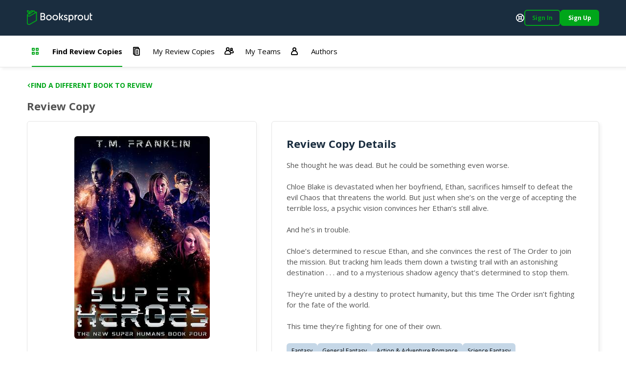

--- FILE ---
content_type: text/html; charset=utf-8
request_url: https://booksprout.co/reviewer/review-copy/view/8283/super-heroes-the-new-super-humans-book-four
body_size: 3626
content:
<!DOCTYPE html><html lang=en-us dir=ltr ><head><base href=/reviewer/ ><title>Viewing Super Heroes: The New Super Humans, Book Four Review Copy | Booksprout</title><meta name="description" content="She thought he was dead. But he could be something even worse.Chloe Blake is devastated when her boyfriend, Ethan, sacrifices himself to defeat the evil Chaos that threatens the world. But just when she’s on the verge of accepting the terrible loss, a psychic vision convinces her Ethan’s still alive.And he’s in trouble.Chloe’s determined to rescue Ethan, and she convinces the rest of The Order to join the mission. But tracking him leads them down a twisting trail with an astonishing destination . . . and to a mysterious shadow agency that’s determined to stop them.They’re united by a destiny to protect humanity, but this time The Order isn’t fighting for the fate of the world.This time they’re fighting for one of their own." data-qmeta="description"><meta name="keywords" content="" data-qmeta="keywords"><meta name="og:title" content="Super Heroes: The New Super Humans, Book Four" data-qmeta="ogTitle"><meta name="og:image" content="https://booksprout.co/cdn/uploads/book/originals/SuperHero-1548787537.jpg" data-qmeta="ogImage"><meta name="og:image:width" content="1200" data-qmeta="ogImageWidth"><meta name="og:image:height" content="630" data-qmeta="ogImageHeight"><meta name="og:url" content="https://booksprout.co/reviewer/review-copy/view/8283/super-heroes-the-new-super-humans-book-four" data-qmeta="ogUrl"><link rel="canonical" href="https://booksprout.co/reviewer/review-copy/view/8283/super-heroes-the-new-super-humans-book-four" data-qmeta="canonical"> <title>Booksprout</title><meta charset=utf-8><meta name=format-detection content="telephone=no"><meta name=msapplication-tap-highlight content=no><meta name=viewport content="initial-scale=1,width=device-width"><meta name=twitter:card content=summary><meta name=twitter:site content=@booksproutapp><link rel=icon type=image/png sizes=32x32 href=/cdn/icons/favicon-32x32.png><link rel=icon type=image/png sizes=96x96 href=/cdn/icons/favicon-96x96.png><link rel=icon type=image/ico href=/cdn/favicon.ico><link rel=preconnect href=https://fonts.gstatic.com><link rel=preconnect href=https://app.termly.io><script>function onTermlyLoaded() {
        Termly.on("consent", (data) => {
          if (data.consentState && data.consentState.analytics && typeof window.clarity === 'function') {
            window.clarity("consent");
          }
        });
      }</script><script src=https://app.termly.io/embed.min.js data-auto-block=on data-website-uuid=15ca4d47-21ff-4ff9-b150-06129a2cbc9e onload=onTermlyLoaded()></script><script>(function(w,d,s,l,i){w[l]=w[l]||[];w[l].push({'gtm.start':
        new Date().getTime(),event:'gtm.js'});var f=d.getElementsByTagName(s)[0],
      j=d.createElement(s),dl=l!='dataLayer'?'&l='+l:'';j.async=true;j.src=
      'https://www.googletagmanager.com/gtm.js?id='+i+dl;f.parentNode.insertBefore(j,f);
    })(window,document,'script','dataLayer','GTM-MMN65VW');</script><script async src="https://www.googletagmanager.com/gtag/js?id=G-WGDD1YRB26"></script><script>window.dataLayer = window.dataLayer || [];
      function gtag(){dataLayer.push(arguments);}
      gtag('js', new Date());

      gtag('config', 'G-WGDD1YRB26');</script><script>(function(h,o,t,j,a,r){
        h.hj=h.hj||function(){(h.hj.q=h.hj.q||[]).push(arguments)};
        h._hjSettings={hjid:3526723,hjsv:6};
        a=o.getElementsByTagName('head')[0];
        r=o.createElement('script');r.async=1;
        r.src=t+h._hjSettings.hjid+j+h._hjSettings.hjsv;
        a.appendChild(r);
      })(window,document,'https://static.hotjar.com/c/hotjar-','.js?sv=');</script><link rel="preload" href="/reviewer/js/vendor.04deb3eb.js" as="script"><link rel="preload" href="/reviewer/css/app.5450d6c9.css" as="style"><link rel="preload" href="/reviewer/js/app.91755d29.js" as="script"><link rel="prefetch" href="/reviewer/css/21.3ac26507.css"><link rel="prefetch" href="/reviewer/css/22.02de498e.css"><link rel="prefetch" href="/reviewer/css/23.373116af.css"><link rel="prefetch" href="/reviewer/css/24.f60ec28a.css"><link rel="prefetch" href="/reviewer/css/25.3d2d81db.css"><link rel="prefetch" href="/reviewer/css/26.d3526ad1.css"><link rel="prefetch" href="/reviewer/css/27.805b2393.css"><link rel="prefetch" href="/reviewer/css/3.4a076661.css"><link rel="prefetch" href="/reviewer/css/5.7b8653b1.css"><link rel="prefetch" href="/reviewer/css/6.e29bc9b5.css"><link rel="prefetch" href="/reviewer/css/7.2e04ca23.css"><link rel="prefetch" href="/reviewer/css/chunk-common.e911b948.css"><link rel="prefetch" href="/reviewer/css/common-app.layouts.not-logged-in.a6aa4f44.css"><link rel="prefetch" href="/reviewer/css/common-app.pages.sign-up.d26e5802.css"><link rel="prefetch" href="/reviewer/css/reviewer-app.components.pdf-reader-dialog.b9514546.css"><link rel="prefetch" href="/reviewer/css/reviewer-app.layouts.logged-in.04d1ee3b.css"><link rel="prefetch" href="/reviewer/css/reviewer-app.pages.maintenance.8346ce54.css"><link rel="prefetch" href="/reviewer/css/reviewer-app.pages.notifications.5565b5ed.css"><link rel="prefetch" href="/reviewer/css/reviewer-app.pages.settings.32993ff0.css"><link rel="prefetch" href="/reviewer/js/2.5b5056e9.js"><link rel="prefetch" href="/reviewer/js/21.da1e876b.js"><link rel="prefetch" href="/reviewer/js/22.b64d1b56.js"><link rel="prefetch" href="/reviewer/js/23.7fdd96ca.js"><link rel="prefetch" href="/reviewer/js/24.1bc753bb.js"><link rel="prefetch" href="/reviewer/js/25.c6fe1078.js"><link rel="prefetch" href="/reviewer/js/26.0e973773.js"><link rel="prefetch" href="/reviewer/js/27.fb3988fa.js"><link rel="prefetch" href="/reviewer/js/28.ffaf7c09.js"><link rel="prefetch" href="/reviewer/js/3.69a34cac.js"><link rel="prefetch" href="/reviewer/js/5.a975e5be.js"><link rel="prefetch" href="/reviewer/js/6.4dcc1d20.js"><link rel="prefetch" href="/reviewer/js/7.318f7ad1.js"><link rel="prefetch" href="/reviewer/js/chunk-common.10ff682d.js"><link rel="prefetch" href="/reviewer/js/common-app.layouts.not-logged-in.b7043c4e.js"><link rel="prefetch" href="/reviewer/js/common-app.pages.error-403.40877488.js"><link rel="prefetch" href="/reviewer/js/common-app.pages.error-404.850e7e9d.js"><link rel="prefetch" href="/reviewer/js/common-app.pages.login.d051327c.js"><link rel="prefetch" href="/reviewer/js/common-app.pages.logout.336032fb.js"><link rel="prefetch" href="/reviewer/js/common-app.pages.request-password.44f1c8f9.js"><link rel="prefetch" href="/reviewer/js/common-app.pages.sign-up.0a0fe25a.js"><link rel="prefetch" href="/reviewer/js/common-app.pages.unsubscribe.65519124.js"><link rel="prefetch" href="/reviewer/js/reviewer-app.components.pdf-reader-dialog.7f8e4b11.js"><link rel="prefetch" href="/reviewer/js/reviewer-app.layouts.logged-in.c121b419.js"><link rel="prefetch" href="/reviewer/js/reviewer-app.pages.maintenance.a54f50de.js"><link rel="prefetch" href="/reviewer/js/reviewer-app.pages.notifications.5ca376fd.js"><link rel="prefetch" href="/reviewer/js/reviewer-app.pages.settings.7107764b.js"><link rel="prefetch" href="/reviewer/reader/css/annotations.css"><link rel="prefetch" href="/reviewer/reader/css/main.css"><link rel="prefetch" href="/reviewer/reader/css/normalize.css"><link rel="prefetch" href="/reviewer/reader/css/popup.css"><link rel="prefetch" href="/reviewer/reader/js/epub.js"><link rel="prefetch" href="/reviewer/reader/js/epub.min.js"><link rel="prefetch" href="/reviewer/reader/js/hooks.min.js"><link rel="prefetch" href="/reviewer/reader/js/hooks/extensions/highlight.js"><link rel="prefetch" href="/reviewer/reader/js/libs/jquery.min.js"><link rel="prefetch" href="/reviewer/reader/js/libs/localforage.min.js"><link rel="prefetch" href="/reviewer/reader/js/libs/screenfull.js"><link rel="prefetch" href="/reviewer/reader/js/libs/screenfull.min.js"><link rel="prefetch" href="/reviewer/reader/js/libs/zip.min.js"><link rel="prefetch" href="/reviewer/reader/js/plugins/hypothesis.js"><link rel="prefetch" href="/reviewer/reader/js/plugins/search.js"><link rel="prefetch" href="/reviewer/reader/js/reader.js"><link rel="prefetch" href="/reviewer/reader/js/reader.min.js"><link rel="stylesheet" href="/reviewer/css/app.5450d6c9.css"></head><body class="desktop no-touch body--light" ><script>window.__Q_META__={"title":"Viewing Super Heroes: The New Super Humans, Book Four Review Copy | Booksprout","meta":{"description":{"name":"description","content":"She thought he was dead. But he could be something even worse.Chloe Blake is devastated when her boyfriend, Ethan, sacrifices himself to defeat the evil Chaos that threatens the world. But just when she’s on the verge of accepting the terrible loss, a psychic vision convinces her Ethan’s still alive.And he’s in trouble.Chloe’s determined to rescue Ethan, and she convinces the rest of The Order to join the mission. But tracking him leads them down a twisting trail with an astonishing destination . . . and to a mysterious shadow agency that’s determined to stop them.They’re united by a destiny to protect humanity, but this time The Order isn’t fighting for the fate of the world.This time they’re fighting for one of their own."},"keywords":{"name":"keywords","content":""},"ogTitle":{"name":"og:title","content":"Super Heroes: The New Super Humans, Book Four"},"ogImage":{"name":"og:image","content":"https://booksprout.co/cdn/uploads/book/originals/SuperHero-1548787537.jpg"},"ogImageWidth":{"name":"og:image:width","content":"1200"},"ogImageHeight":{"name":"og:image:height","content":"630"},"ogUrl":{"name":"og:url","content":"https://booksprout.co/reviewer/review-copy/view/8283/super-heroes-the-new-super-humans-book-four"}},"link":{"canonical":{"rel":"canonical","href":"https://booksprout.co/reviewer/review-copy/view/8283/super-heroes-the-new-super-humans-book-four"}},"htmlAttr":{},"bodyAttr":{}}</script> <noscript><iframe src="https://www.googletagmanager.com/ns.html?id=GTM-MMN65VW" height=0 width=0 style=display:none;visibility:hidden></iframe></noscript><div id="q-app" data-server-rendered="true"><!----></div><script>window.__INITIAL_STATE__={"auth":{"csrfToken":"","user":{},"token":{"data":"","expires":0},"mimicUser":{},"termsConsentNeeded":false,"termsConsentFailed":false,"termsConsentData":{"emailAddress":"","password":"","extendLogin":true},"authExpired":false},"ui":{"notifications":[],"unreadMessageCount":0,"unreadNotificationCount":{"author":0,"reviewer":0},"triggerLoginNotification":false,"loginForwardUrl":"","showMessageDialog":{"show":false,"error":false,"message":"","optionalParams":[]},"userStats":{},"isReadyToRender":false,"lastError":""},"arcTeam":{"viewFilter":0},"system":{"returnLocation":"","returnLabel":"","completeLabel":"","meta":{"title":"Viewing Super Heroes: The New Super Humans, Book Four Review Copy","description":"She thought he was dead. But he could be something even worse.Chloe Blake is devastated when her boyfriend, Ethan, sacrifices himself to defeat the evil Chaos that threatens the world. But just when she’s on the verge of accepting the terrible loss, a psychic vision convinces her Ethan’s still alive.And he’s in trouble.Chloe’s determined to rescue Ethan, and she convinces the rest of The Order to join the mission. But tracking him leads them down a twisting trail with an astonishing destination . . . and to a mysterious shadow agency that’s determined to stop them.They’re united by a destiny to protect humanity, but this time The Order isn’t fighting for the fate of the world.This time they’re fighting for one of their own.","keywords":"","ogTitle":"Super Heroes: The New Super Humans, Book Four","ogImage":"https:\u002F\u002Fbooksprout.co\u002Fcdn\u002Fuploads\u002Fbook\u002Foriginals\u002FSuperHero-1548787537.jpg","ogUrl":"https:\u002F\u002Fbooksprout.co\u002Freviewer\u002Freview-copy\u002Fview\u002F8283\u002Fsuper-heroes-the-new-super-humans-book-four","canonicalUrl":"https:\u002F\u002Fbooksprout.co\u002Freviewer\u002Freview-copy\u002Fview\u002F8283\u002Fsuper-heroes-the-new-super-humans-book-four"}},"arc":{}}</script><script src="/reviewer/js/vendor.04deb3eb.js" defer></script><script src="/reviewer/js/app.91755d29.js" defer></script><script defer>!function(e,t,n){function a(){var e=t.getElementsByTagName("script")[0],n=t.createElement("script");n.type="text/javascript",n.async=!0,n.src="https://beacon-v2.helpscout.net",e.parentNode.insertBefore(n,e)}if(e.Beacon=n=function(t,n,a){e.Beacon.readyQueue.push({method:t,options:n,data:a})},n.readyQueue=[],"complete"===t.readyState)return a();e.attachEvent?e.attachEvent("onload",a):e.addEventListener("load",a,!1)}(window,document,window.Beacon||function(){});</script><script defer>window.Beacon('init', '0bcb6375-745f-4e94-a009-d941b15466cf')

      let interval = setInterval(() => {
        if (window.GlobalUserData) {
          clearInterval(interval)

          window.Beacon('identify', {
            'admin-url': window.GlobalUserData.adminUrl,
            'billing-plan': window.GlobalUserData.plan,
            'user-since': window.GlobalUserData.userSince,
            'stripe-customer-page': window.GlobalUserData.stripeUrl
          })

          window.Beacon('prefill', {
            name: window.GlobalUserData.name || '',
            email: window.GlobalUserData.emailAddress
          })
        }
      }, 2000)</script></body></html>